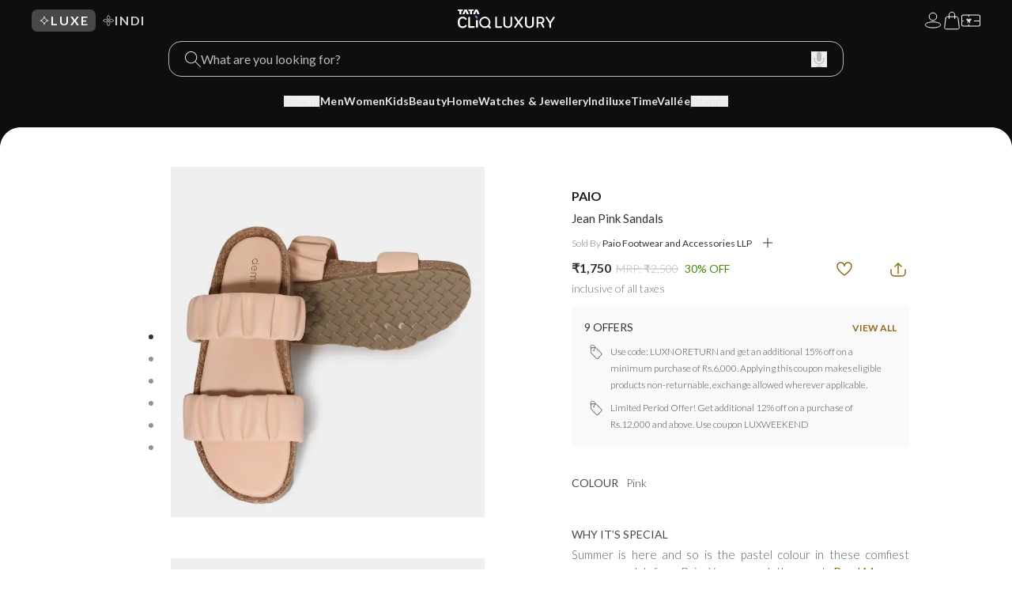

--- FILE ---
content_type: text/html; charset=utf-8
request_url: https://www.google.com/recaptcha/enterprise/anchor?ar=1&k=6Le45ZIkAAAAACF_7YiQ63eGG7ZcUYz5Z5PvxqaZ&co=aHR0cHM6Ly9sdXh1cnkudGF0YWNsaXEuY29tOjQ0Mw..&hl=en&v=PoyoqOPhxBO7pBk68S4YbpHZ&size=invisible&anchor-ms=20000&execute-ms=30000&cb=ofd5bcgcew3z
body_size: 48431
content:
<!DOCTYPE HTML><html dir="ltr" lang="en"><head><meta http-equiv="Content-Type" content="text/html; charset=UTF-8">
<meta http-equiv="X-UA-Compatible" content="IE=edge">
<title>reCAPTCHA</title>
<style type="text/css">
/* cyrillic-ext */
@font-face {
  font-family: 'Roboto';
  font-style: normal;
  font-weight: 400;
  font-stretch: 100%;
  src: url(//fonts.gstatic.com/s/roboto/v48/KFO7CnqEu92Fr1ME7kSn66aGLdTylUAMa3GUBHMdazTgWw.woff2) format('woff2');
  unicode-range: U+0460-052F, U+1C80-1C8A, U+20B4, U+2DE0-2DFF, U+A640-A69F, U+FE2E-FE2F;
}
/* cyrillic */
@font-face {
  font-family: 'Roboto';
  font-style: normal;
  font-weight: 400;
  font-stretch: 100%;
  src: url(//fonts.gstatic.com/s/roboto/v48/KFO7CnqEu92Fr1ME7kSn66aGLdTylUAMa3iUBHMdazTgWw.woff2) format('woff2');
  unicode-range: U+0301, U+0400-045F, U+0490-0491, U+04B0-04B1, U+2116;
}
/* greek-ext */
@font-face {
  font-family: 'Roboto';
  font-style: normal;
  font-weight: 400;
  font-stretch: 100%;
  src: url(//fonts.gstatic.com/s/roboto/v48/KFO7CnqEu92Fr1ME7kSn66aGLdTylUAMa3CUBHMdazTgWw.woff2) format('woff2');
  unicode-range: U+1F00-1FFF;
}
/* greek */
@font-face {
  font-family: 'Roboto';
  font-style: normal;
  font-weight: 400;
  font-stretch: 100%;
  src: url(//fonts.gstatic.com/s/roboto/v48/KFO7CnqEu92Fr1ME7kSn66aGLdTylUAMa3-UBHMdazTgWw.woff2) format('woff2');
  unicode-range: U+0370-0377, U+037A-037F, U+0384-038A, U+038C, U+038E-03A1, U+03A3-03FF;
}
/* math */
@font-face {
  font-family: 'Roboto';
  font-style: normal;
  font-weight: 400;
  font-stretch: 100%;
  src: url(//fonts.gstatic.com/s/roboto/v48/KFO7CnqEu92Fr1ME7kSn66aGLdTylUAMawCUBHMdazTgWw.woff2) format('woff2');
  unicode-range: U+0302-0303, U+0305, U+0307-0308, U+0310, U+0312, U+0315, U+031A, U+0326-0327, U+032C, U+032F-0330, U+0332-0333, U+0338, U+033A, U+0346, U+034D, U+0391-03A1, U+03A3-03A9, U+03B1-03C9, U+03D1, U+03D5-03D6, U+03F0-03F1, U+03F4-03F5, U+2016-2017, U+2034-2038, U+203C, U+2040, U+2043, U+2047, U+2050, U+2057, U+205F, U+2070-2071, U+2074-208E, U+2090-209C, U+20D0-20DC, U+20E1, U+20E5-20EF, U+2100-2112, U+2114-2115, U+2117-2121, U+2123-214F, U+2190, U+2192, U+2194-21AE, U+21B0-21E5, U+21F1-21F2, U+21F4-2211, U+2213-2214, U+2216-22FF, U+2308-230B, U+2310, U+2319, U+231C-2321, U+2336-237A, U+237C, U+2395, U+239B-23B7, U+23D0, U+23DC-23E1, U+2474-2475, U+25AF, U+25B3, U+25B7, U+25BD, U+25C1, U+25CA, U+25CC, U+25FB, U+266D-266F, U+27C0-27FF, U+2900-2AFF, U+2B0E-2B11, U+2B30-2B4C, U+2BFE, U+3030, U+FF5B, U+FF5D, U+1D400-1D7FF, U+1EE00-1EEFF;
}
/* symbols */
@font-face {
  font-family: 'Roboto';
  font-style: normal;
  font-weight: 400;
  font-stretch: 100%;
  src: url(//fonts.gstatic.com/s/roboto/v48/KFO7CnqEu92Fr1ME7kSn66aGLdTylUAMaxKUBHMdazTgWw.woff2) format('woff2');
  unicode-range: U+0001-000C, U+000E-001F, U+007F-009F, U+20DD-20E0, U+20E2-20E4, U+2150-218F, U+2190, U+2192, U+2194-2199, U+21AF, U+21E6-21F0, U+21F3, U+2218-2219, U+2299, U+22C4-22C6, U+2300-243F, U+2440-244A, U+2460-24FF, U+25A0-27BF, U+2800-28FF, U+2921-2922, U+2981, U+29BF, U+29EB, U+2B00-2BFF, U+4DC0-4DFF, U+FFF9-FFFB, U+10140-1018E, U+10190-1019C, U+101A0, U+101D0-101FD, U+102E0-102FB, U+10E60-10E7E, U+1D2C0-1D2D3, U+1D2E0-1D37F, U+1F000-1F0FF, U+1F100-1F1AD, U+1F1E6-1F1FF, U+1F30D-1F30F, U+1F315, U+1F31C, U+1F31E, U+1F320-1F32C, U+1F336, U+1F378, U+1F37D, U+1F382, U+1F393-1F39F, U+1F3A7-1F3A8, U+1F3AC-1F3AF, U+1F3C2, U+1F3C4-1F3C6, U+1F3CA-1F3CE, U+1F3D4-1F3E0, U+1F3ED, U+1F3F1-1F3F3, U+1F3F5-1F3F7, U+1F408, U+1F415, U+1F41F, U+1F426, U+1F43F, U+1F441-1F442, U+1F444, U+1F446-1F449, U+1F44C-1F44E, U+1F453, U+1F46A, U+1F47D, U+1F4A3, U+1F4B0, U+1F4B3, U+1F4B9, U+1F4BB, U+1F4BF, U+1F4C8-1F4CB, U+1F4D6, U+1F4DA, U+1F4DF, U+1F4E3-1F4E6, U+1F4EA-1F4ED, U+1F4F7, U+1F4F9-1F4FB, U+1F4FD-1F4FE, U+1F503, U+1F507-1F50B, U+1F50D, U+1F512-1F513, U+1F53E-1F54A, U+1F54F-1F5FA, U+1F610, U+1F650-1F67F, U+1F687, U+1F68D, U+1F691, U+1F694, U+1F698, U+1F6AD, U+1F6B2, U+1F6B9-1F6BA, U+1F6BC, U+1F6C6-1F6CF, U+1F6D3-1F6D7, U+1F6E0-1F6EA, U+1F6F0-1F6F3, U+1F6F7-1F6FC, U+1F700-1F7FF, U+1F800-1F80B, U+1F810-1F847, U+1F850-1F859, U+1F860-1F887, U+1F890-1F8AD, U+1F8B0-1F8BB, U+1F8C0-1F8C1, U+1F900-1F90B, U+1F93B, U+1F946, U+1F984, U+1F996, U+1F9E9, U+1FA00-1FA6F, U+1FA70-1FA7C, U+1FA80-1FA89, U+1FA8F-1FAC6, U+1FACE-1FADC, U+1FADF-1FAE9, U+1FAF0-1FAF8, U+1FB00-1FBFF;
}
/* vietnamese */
@font-face {
  font-family: 'Roboto';
  font-style: normal;
  font-weight: 400;
  font-stretch: 100%;
  src: url(//fonts.gstatic.com/s/roboto/v48/KFO7CnqEu92Fr1ME7kSn66aGLdTylUAMa3OUBHMdazTgWw.woff2) format('woff2');
  unicode-range: U+0102-0103, U+0110-0111, U+0128-0129, U+0168-0169, U+01A0-01A1, U+01AF-01B0, U+0300-0301, U+0303-0304, U+0308-0309, U+0323, U+0329, U+1EA0-1EF9, U+20AB;
}
/* latin-ext */
@font-face {
  font-family: 'Roboto';
  font-style: normal;
  font-weight: 400;
  font-stretch: 100%;
  src: url(//fonts.gstatic.com/s/roboto/v48/KFO7CnqEu92Fr1ME7kSn66aGLdTylUAMa3KUBHMdazTgWw.woff2) format('woff2');
  unicode-range: U+0100-02BA, U+02BD-02C5, U+02C7-02CC, U+02CE-02D7, U+02DD-02FF, U+0304, U+0308, U+0329, U+1D00-1DBF, U+1E00-1E9F, U+1EF2-1EFF, U+2020, U+20A0-20AB, U+20AD-20C0, U+2113, U+2C60-2C7F, U+A720-A7FF;
}
/* latin */
@font-face {
  font-family: 'Roboto';
  font-style: normal;
  font-weight: 400;
  font-stretch: 100%;
  src: url(//fonts.gstatic.com/s/roboto/v48/KFO7CnqEu92Fr1ME7kSn66aGLdTylUAMa3yUBHMdazQ.woff2) format('woff2');
  unicode-range: U+0000-00FF, U+0131, U+0152-0153, U+02BB-02BC, U+02C6, U+02DA, U+02DC, U+0304, U+0308, U+0329, U+2000-206F, U+20AC, U+2122, U+2191, U+2193, U+2212, U+2215, U+FEFF, U+FFFD;
}
/* cyrillic-ext */
@font-face {
  font-family: 'Roboto';
  font-style: normal;
  font-weight: 500;
  font-stretch: 100%;
  src: url(//fonts.gstatic.com/s/roboto/v48/KFO7CnqEu92Fr1ME7kSn66aGLdTylUAMa3GUBHMdazTgWw.woff2) format('woff2');
  unicode-range: U+0460-052F, U+1C80-1C8A, U+20B4, U+2DE0-2DFF, U+A640-A69F, U+FE2E-FE2F;
}
/* cyrillic */
@font-face {
  font-family: 'Roboto';
  font-style: normal;
  font-weight: 500;
  font-stretch: 100%;
  src: url(//fonts.gstatic.com/s/roboto/v48/KFO7CnqEu92Fr1ME7kSn66aGLdTylUAMa3iUBHMdazTgWw.woff2) format('woff2');
  unicode-range: U+0301, U+0400-045F, U+0490-0491, U+04B0-04B1, U+2116;
}
/* greek-ext */
@font-face {
  font-family: 'Roboto';
  font-style: normal;
  font-weight: 500;
  font-stretch: 100%;
  src: url(//fonts.gstatic.com/s/roboto/v48/KFO7CnqEu92Fr1ME7kSn66aGLdTylUAMa3CUBHMdazTgWw.woff2) format('woff2');
  unicode-range: U+1F00-1FFF;
}
/* greek */
@font-face {
  font-family: 'Roboto';
  font-style: normal;
  font-weight: 500;
  font-stretch: 100%;
  src: url(//fonts.gstatic.com/s/roboto/v48/KFO7CnqEu92Fr1ME7kSn66aGLdTylUAMa3-UBHMdazTgWw.woff2) format('woff2');
  unicode-range: U+0370-0377, U+037A-037F, U+0384-038A, U+038C, U+038E-03A1, U+03A3-03FF;
}
/* math */
@font-face {
  font-family: 'Roboto';
  font-style: normal;
  font-weight: 500;
  font-stretch: 100%;
  src: url(//fonts.gstatic.com/s/roboto/v48/KFO7CnqEu92Fr1ME7kSn66aGLdTylUAMawCUBHMdazTgWw.woff2) format('woff2');
  unicode-range: U+0302-0303, U+0305, U+0307-0308, U+0310, U+0312, U+0315, U+031A, U+0326-0327, U+032C, U+032F-0330, U+0332-0333, U+0338, U+033A, U+0346, U+034D, U+0391-03A1, U+03A3-03A9, U+03B1-03C9, U+03D1, U+03D5-03D6, U+03F0-03F1, U+03F4-03F5, U+2016-2017, U+2034-2038, U+203C, U+2040, U+2043, U+2047, U+2050, U+2057, U+205F, U+2070-2071, U+2074-208E, U+2090-209C, U+20D0-20DC, U+20E1, U+20E5-20EF, U+2100-2112, U+2114-2115, U+2117-2121, U+2123-214F, U+2190, U+2192, U+2194-21AE, U+21B0-21E5, U+21F1-21F2, U+21F4-2211, U+2213-2214, U+2216-22FF, U+2308-230B, U+2310, U+2319, U+231C-2321, U+2336-237A, U+237C, U+2395, U+239B-23B7, U+23D0, U+23DC-23E1, U+2474-2475, U+25AF, U+25B3, U+25B7, U+25BD, U+25C1, U+25CA, U+25CC, U+25FB, U+266D-266F, U+27C0-27FF, U+2900-2AFF, U+2B0E-2B11, U+2B30-2B4C, U+2BFE, U+3030, U+FF5B, U+FF5D, U+1D400-1D7FF, U+1EE00-1EEFF;
}
/* symbols */
@font-face {
  font-family: 'Roboto';
  font-style: normal;
  font-weight: 500;
  font-stretch: 100%;
  src: url(//fonts.gstatic.com/s/roboto/v48/KFO7CnqEu92Fr1ME7kSn66aGLdTylUAMaxKUBHMdazTgWw.woff2) format('woff2');
  unicode-range: U+0001-000C, U+000E-001F, U+007F-009F, U+20DD-20E0, U+20E2-20E4, U+2150-218F, U+2190, U+2192, U+2194-2199, U+21AF, U+21E6-21F0, U+21F3, U+2218-2219, U+2299, U+22C4-22C6, U+2300-243F, U+2440-244A, U+2460-24FF, U+25A0-27BF, U+2800-28FF, U+2921-2922, U+2981, U+29BF, U+29EB, U+2B00-2BFF, U+4DC0-4DFF, U+FFF9-FFFB, U+10140-1018E, U+10190-1019C, U+101A0, U+101D0-101FD, U+102E0-102FB, U+10E60-10E7E, U+1D2C0-1D2D3, U+1D2E0-1D37F, U+1F000-1F0FF, U+1F100-1F1AD, U+1F1E6-1F1FF, U+1F30D-1F30F, U+1F315, U+1F31C, U+1F31E, U+1F320-1F32C, U+1F336, U+1F378, U+1F37D, U+1F382, U+1F393-1F39F, U+1F3A7-1F3A8, U+1F3AC-1F3AF, U+1F3C2, U+1F3C4-1F3C6, U+1F3CA-1F3CE, U+1F3D4-1F3E0, U+1F3ED, U+1F3F1-1F3F3, U+1F3F5-1F3F7, U+1F408, U+1F415, U+1F41F, U+1F426, U+1F43F, U+1F441-1F442, U+1F444, U+1F446-1F449, U+1F44C-1F44E, U+1F453, U+1F46A, U+1F47D, U+1F4A3, U+1F4B0, U+1F4B3, U+1F4B9, U+1F4BB, U+1F4BF, U+1F4C8-1F4CB, U+1F4D6, U+1F4DA, U+1F4DF, U+1F4E3-1F4E6, U+1F4EA-1F4ED, U+1F4F7, U+1F4F9-1F4FB, U+1F4FD-1F4FE, U+1F503, U+1F507-1F50B, U+1F50D, U+1F512-1F513, U+1F53E-1F54A, U+1F54F-1F5FA, U+1F610, U+1F650-1F67F, U+1F687, U+1F68D, U+1F691, U+1F694, U+1F698, U+1F6AD, U+1F6B2, U+1F6B9-1F6BA, U+1F6BC, U+1F6C6-1F6CF, U+1F6D3-1F6D7, U+1F6E0-1F6EA, U+1F6F0-1F6F3, U+1F6F7-1F6FC, U+1F700-1F7FF, U+1F800-1F80B, U+1F810-1F847, U+1F850-1F859, U+1F860-1F887, U+1F890-1F8AD, U+1F8B0-1F8BB, U+1F8C0-1F8C1, U+1F900-1F90B, U+1F93B, U+1F946, U+1F984, U+1F996, U+1F9E9, U+1FA00-1FA6F, U+1FA70-1FA7C, U+1FA80-1FA89, U+1FA8F-1FAC6, U+1FACE-1FADC, U+1FADF-1FAE9, U+1FAF0-1FAF8, U+1FB00-1FBFF;
}
/* vietnamese */
@font-face {
  font-family: 'Roboto';
  font-style: normal;
  font-weight: 500;
  font-stretch: 100%;
  src: url(//fonts.gstatic.com/s/roboto/v48/KFO7CnqEu92Fr1ME7kSn66aGLdTylUAMa3OUBHMdazTgWw.woff2) format('woff2');
  unicode-range: U+0102-0103, U+0110-0111, U+0128-0129, U+0168-0169, U+01A0-01A1, U+01AF-01B0, U+0300-0301, U+0303-0304, U+0308-0309, U+0323, U+0329, U+1EA0-1EF9, U+20AB;
}
/* latin-ext */
@font-face {
  font-family: 'Roboto';
  font-style: normal;
  font-weight: 500;
  font-stretch: 100%;
  src: url(//fonts.gstatic.com/s/roboto/v48/KFO7CnqEu92Fr1ME7kSn66aGLdTylUAMa3KUBHMdazTgWw.woff2) format('woff2');
  unicode-range: U+0100-02BA, U+02BD-02C5, U+02C7-02CC, U+02CE-02D7, U+02DD-02FF, U+0304, U+0308, U+0329, U+1D00-1DBF, U+1E00-1E9F, U+1EF2-1EFF, U+2020, U+20A0-20AB, U+20AD-20C0, U+2113, U+2C60-2C7F, U+A720-A7FF;
}
/* latin */
@font-face {
  font-family: 'Roboto';
  font-style: normal;
  font-weight: 500;
  font-stretch: 100%;
  src: url(//fonts.gstatic.com/s/roboto/v48/KFO7CnqEu92Fr1ME7kSn66aGLdTylUAMa3yUBHMdazQ.woff2) format('woff2');
  unicode-range: U+0000-00FF, U+0131, U+0152-0153, U+02BB-02BC, U+02C6, U+02DA, U+02DC, U+0304, U+0308, U+0329, U+2000-206F, U+20AC, U+2122, U+2191, U+2193, U+2212, U+2215, U+FEFF, U+FFFD;
}
/* cyrillic-ext */
@font-face {
  font-family: 'Roboto';
  font-style: normal;
  font-weight: 900;
  font-stretch: 100%;
  src: url(//fonts.gstatic.com/s/roboto/v48/KFO7CnqEu92Fr1ME7kSn66aGLdTylUAMa3GUBHMdazTgWw.woff2) format('woff2');
  unicode-range: U+0460-052F, U+1C80-1C8A, U+20B4, U+2DE0-2DFF, U+A640-A69F, U+FE2E-FE2F;
}
/* cyrillic */
@font-face {
  font-family: 'Roboto';
  font-style: normal;
  font-weight: 900;
  font-stretch: 100%;
  src: url(//fonts.gstatic.com/s/roboto/v48/KFO7CnqEu92Fr1ME7kSn66aGLdTylUAMa3iUBHMdazTgWw.woff2) format('woff2');
  unicode-range: U+0301, U+0400-045F, U+0490-0491, U+04B0-04B1, U+2116;
}
/* greek-ext */
@font-face {
  font-family: 'Roboto';
  font-style: normal;
  font-weight: 900;
  font-stretch: 100%;
  src: url(//fonts.gstatic.com/s/roboto/v48/KFO7CnqEu92Fr1ME7kSn66aGLdTylUAMa3CUBHMdazTgWw.woff2) format('woff2');
  unicode-range: U+1F00-1FFF;
}
/* greek */
@font-face {
  font-family: 'Roboto';
  font-style: normal;
  font-weight: 900;
  font-stretch: 100%;
  src: url(//fonts.gstatic.com/s/roboto/v48/KFO7CnqEu92Fr1ME7kSn66aGLdTylUAMa3-UBHMdazTgWw.woff2) format('woff2');
  unicode-range: U+0370-0377, U+037A-037F, U+0384-038A, U+038C, U+038E-03A1, U+03A3-03FF;
}
/* math */
@font-face {
  font-family: 'Roboto';
  font-style: normal;
  font-weight: 900;
  font-stretch: 100%;
  src: url(//fonts.gstatic.com/s/roboto/v48/KFO7CnqEu92Fr1ME7kSn66aGLdTylUAMawCUBHMdazTgWw.woff2) format('woff2');
  unicode-range: U+0302-0303, U+0305, U+0307-0308, U+0310, U+0312, U+0315, U+031A, U+0326-0327, U+032C, U+032F-0330, U+0332-0333, U+0338, U+033A, U+0346, U+034D, U+0391-03A1, U+03A3-03A9, U+03B1-03C9, U+03D1, U+03D5-03D6, U+03F0-03F1, U+03F4-03F5, U+2016-2017, U+2034-2038, U+203C, U+2040, U+2043, U+2047, U+2050, U+2057, U+205F, U+2070-2071, U+2074-208E, U+2090-209C, U+20D0-20DC, U+20E1, U+20E5-20EF, U+2100-2112, U+2114-2115, U+2117-2121, U+2123-214F, U+2190, U+2192, U+2194-21AE, U+21B0-21E5, U+21F1-21F2, U+21F4-2211, U+2213-2214, U+2216-22FF, U+2308-230B, U+2310, U+2319, U+231C-2321, U+2336-237A, U+237C, U+2395, U+239B-23B7, U+23D0, U+23DC-23E1, U+2474-2475, U+25AF, U+25B3, U+25B7, U+25BD, U+25C1, U+25CA, U+25CC, U+25FB, U+266D-266F, U+27C0-27FF, U+2900-2AFF, U+2B0E-2B11, U+2B30-2B4C, U+2BFE, U+3030, U+FF5B, U+FF5D, U+1D400-1D7FF, U+1EE00-1EEFF;
}
/* symbols */
@font-face {
  font-family: 'Roboto';
  font-style: normal;
  font-weight: 900;
  font-stretch: 100%;
  src: url(//fonts.gstatic.com/s/roboto/v48/KFO7CnqEu92Fr1ME7kSn66aGLdTylUAMaxKUBHMdazTgWw.woff2) format('woff2');
  unicode-range: U+0001-000C, U+000E-001F, U+007F-009F, U+20DD-20E0, U+20E2-20E4, U+2150-218F, U+2190, U+2192, U+2194-2199, U+21AF, U+21E6-21F0, U+21F3, U+2218-2219, U+2299, U+22C4-22C6, U+2300-243F, U+2440-244A, U+2460-24FF, U+25A0-27BF, U+2800-28FF, U+2921-2922, U+2981, U+29BF, U+29EB, U+2B00-2BFF, U+4DC0-4DFF, U+FFF9-FFFB, U+10140-1018E, U+10190-1019C, U+101A0, U+101D0-101FD, U+102E0-102FB, U+10E60-10E7E, U+1D2C0-1D2D3, U+1D2E0-1D37F, U+1F000-1F0FF, U+1F100-1F1AD, U+1F1E6-1F1FF, U+1F30D-1F30F, U+1F315, U+1F31C, U+1F31E, U+1F320-1F32C, U+1F336, U+1F378, U+1F37D, U+1F382, U+1F393-1F39F, U+1F3A7-1F3A8, U+1F3AC-1F3AF, U+1F3C2, U+1F3C4-1F3C6, U+1F3CA-1F3CE, U+1F3D4-1F3E0, U+1F3ED, U+1F3F1-1F3F3, U+1F3F5-1F3F7, U+1F408, U+1F415, U+1F41F, U+1F426, U+1F43F, U+1F441-1F442, U+1F444, U+1F446-1F449, U+1F44C-1F44E, U+1F453, U+1F46A, U+1F47D, U+1F4A3, U+1F4B0, U+1F4B3, U+1F4B9, U+1F4BB, U+1F4BF, U+1F4C8-1F4CB, U+1F4D6, U+1F4DA, U+1F4DF, U+1F4E3-1F4E6, U+1F4EA-1F4ED, U+1F4F7, U+1F4F9-1F4FB, U+1F4FD-1F4FE, U+1F503, U+1F507-1F50B, U+1F50D, U+1F512-1F513, U+1F53E-1F54A, U+1F54F-1F5FA, U+1F610, U+1F650-1F67F, U+1F687, U+1F68D, U+1F691, U+1F694, U+1F698, U+1F6AD, U+1F6B2, U+1F6B9-1F6BA, U+1F6BC, U+1F6C6-1F6CF, U+1F6D3-1F6D7, U+1F6E0-1F6EA, U+1F6F0-1F6F3, U+1F6F7-1F6FC, U+1F700-1F7FF, U+1F800-1F80B, U+1F810-1F847, U+1F850-1F859, U+1F860-1F887, U+1F890-1F8AD, U+1F8B0-1F8BB, U+1F8C0-1F8C1, U+1F900-1F90B, U+1F93B, U+1F946, U+1F984, U+1F996, U+1F9E9, U+1FA00-1FA6F, U+1FA70-1FA7C, U+1FA80-1FA89, U+1FA8F-1FAC6, U+1FACE-1FADC, U+1FADF-1FAE9, U+1FAF0-1FAF8, U+1FB00-1FBFF;
}
/* vietnamese */
@font-face {
  font-family: 'Roboto';
  font-style: normal;
  font-weight: 900;
  font-stretch: 100%;
  src: url(//fonts.gstatic.com/s/roboto/v48/KFO7CnqEu92Fr1ME7kSn66aGLdTylUAMa3OUBHMdazTgWw.woff2) format('woff2');
  unicode-range: U+0102-0103, U+0110-0111, U+0128-0129, U+0168-0169, U+01A0-01A1, U+01AF-01B0, U+0300-0301, U+0303-0304, U+0308-0309, U+0323, U+0329, U+1EA0-1EF9, U+20AB;
}
/* latin-ext */
@font-face {
  font-family: 'Roboto';
  font-style: normal;
  font-weight: 900;
  font-stretch: 100%;
  src: url(//fonts.gstatic.com/s/roboto/v48/KFO7CnqEu92Fr1ME7kSn66aGLdTylUAMa3KUBHMdazTgWw.woff2) format('woff2');
  unicode-range: U+0100-02BA, U+02BD-02C5, U+02C7-02CC, U+02CE-02D7, U+02DD-02FF, U+0304, U+0308, U+0329, U+1D00-1DBF, U+1E00-1E9F, U+1EF2-1EFF, U+2020, U+20A0-20AB, U+20AD-20C0, U+2113, U+2C60-2C7F, U+A720-A7FF;
}
/* latin */
@font-face {
  font-family: 'Roboto';
  font-style: normal;
  font-weight: 900;
  font-stretch: 100%;
  src: url(//fonts.gstatic.com/s/roboto/v48/KFO7CnqEu92Fr1ME7kSn66aGLdTylUAMa3yUBHMdazQ.woff2) format('woff2');
  unicode-range: U+0000-00FF, U+0131, U+0152-0153, U+02BB-02BC, U+02C6, U+02DA, U+02DC, U+0304, U+0308, U+0329, U+2000-206F, U+20AC, U+2122, U+2191, U+2193, U+2212, U+2215, U+FEFF, U+FFFD;
}

</style>
<link rel="stylesheet" type="text/css" href="https://www.gstatic.com/recaptcha/releases/PoyoqOPhxBO7pBk68S4YbpHZ/styles__ltr.css">
<script nonce="KYt1vardidL8GUtxpCYOGg" type="text/javascript">window['__recaptcha_api'] = 'https://www.google.com/recaptcha/enterprise/';</script>
<script type="text/javascript" src="https://www.gstatic.com/recaptcha/releases/PoyoqOPhxBO7pBk68S4YbpHZ/recaptcha__en.js" nonce="KYt1vardidL8GUtxpCYOGg">
      
    </script></head>
<body><div id="rc-anchor-alert" class="rc-anchor-alert"></div>
<input type="hidden" id="recaptcha-token" value="[base64]">
<script type="text/javascript" nonce="KYt1vardidL8GUtxpCYOGg">
      recaptcha.anchor.Main.init("[\x22ainput\x22,[\x22bgdata\x22,\x22\x22,\[base64]/[base64]/MjU1Ong/[base64]/[base64]/[base64]/[base64]/[base64]/[base64]/[base64]/[base64]/[base64]/[base64]/[base64]/[base64]/[base64]/[base64]/[base64]\\u003d\x22,\[base64]\\u003d\\u003d\x22,\x22DSPCpkMPwpbCj8KHPsKkPG7DjMKgwoI8w4jDsTRLwo9oIgbCtEnCgDZvwrsBwrxaw4ZHYF/Ch8Kgw6MPTgxsdEQAblBrdsOEdjgSw5Nfw7XCucO9wqBIAGN+w7MHLBFPwovDq8OZDVTCgXJ6CsKyc3BoccOiw4TDmcOswp4TFMKMR0wjFsK5eMOfwogcesKbRwjCicKdwrTDr8OKJ8O5aRTDm8Kmw4PCmyXDscKww71hw4oEwqvDmsKfw7s9LD8BQsKfw54Uw6/ClAMawpQ4Q8OBw5UYwqwlPMOUWcK5w6bDoMKWUcKmwrABw4LDgcK9MisZL8K5FjjCj8O8wqJ1w55FwqQOwq7DrsOAa8KXw5DChcKxwq0xYmTDkcKNw7PCgcKMFAt8w7DDocKzB0HCrMOcwqzDvcOpw5XCuMOuw40Yw6/ClcKCX8OAf8OSIjfDiV3CrsKfXiHCp8OiwpPDo8ONFVMTE1Aew7tHwrpVw4J6wrpLBEfCmnDDnhvCtH0jd8O/[base64]/DiMOXwrwSQBLDhhw8C8OwSsOIw78TwrrClsOxK8ORw7LDq2bDsS/ColbCtG7DrsKSBEDDuQpnMnrChsOnwpjDvcKlwq/Co8ONwprDkCVHeCxHwpvDrxlJSWoSNmEpUsOcwqzClREtwp/Dnz1hwppHRMKtNMOrwqXCi8OpRgnDg8KHEVI6wofDicOHfxkFw49dScOqwp3DjsOpwqc7w7Nrw5/Cl8K3CsO0K1oILcOkwpsZwrDCucKsdsOXwrfDjmzDtsK7RsKYUcK0w5RLw4XDhT1qw5LDnsOAw63DklHCpcO3dsK6JlVUMwovZxNHw6Foc8KGCsO2w4DCl8ORw7PDqxDDlMKuAlvCmkLCtsO9wo50GzIKwr10w5Jow43CscObw5DDu8KZQcOiE3UVw4gQwrZxwrQNw7/Dp8OLbRzCiMKNfmnCrBzDswrDr8OPwqLCsMOke8KyR8Ogw78pP8OvC8KAw4MSfmbDo2jDj8Ojw53Du0gCN8KNw5YGQ1s5XzMnw4vCq1jCgHIwPlHDk0LCj8KIw6HDhcOGw77Cm3hlwo3DoEHDocOqw6TDvnVIw49YIsO0w7LCl0kJwp/[base64]/DtsKcXx7Cn8KsLikwM8Orw5PDoj/DlEo7fcKQWnHCo8KGKRQ+WsO1w77Dt8OjN2pJwqPDqhXDncKCwrrCucOMw6QJwp7CjgYIw597wr1Dw64XTy7CisK1woAvwoM9XUZcw4YsAcO/w5fDjQ1zEcO2fcKJHsKDw6fDssOZJ8KeIcKuw4LCqnPDhGnCjQnChMKkwo/[base64]/ZhPDhsKEwpEuwr7Di8KtHC7DgMOrw4UfwphywpvChzEoOsK/[base64]/w5oGOcOuw4URwoUgPlFUwrR/SMK1w7TDvsOxw4oCJsOww7XDpMOjwpgIOQDCgMKJYcKwahzDoS8qwrjDnQfCkTBFwqrCs8KQIMKfJAjCo8KVwqc3AMOtw5/[base64]/[base64]/[base64]/DsO7wpbDu2/CpwLCucK4eMOFTTnCucKTwq/[base64]/w6/ChzTDlyrDvcOwwowHWl/DscKUbwNWwrV9wow4w7LDn8KnDQokwpbCoMKpwrQ6YmDCmMOZw7/[base64]/CgsO8D8KZGsO4BUo/[base64]/DksO1EMOhN8OuXHBaWhrDvwpYwrDCgUPCqyNfcUk7wpRVesK6w6l/[base64]/wovDhMKfRFPCscOqw4HCrMOKwoQYE8KmfUoHDm5ZKMOIV8KXScOWBT7CkTzCu8O6w5l2Gj/[base64]/fitCDMK7NANRw6R+KcKwPXFhecOdw4Z/EcKuGDHCtSsKw6hdwrTDu8OEw77Ct1vCs8K5PsKew7nCu8OoY2/[base64]/DqhrDvgsVw54fw4J/wp3CuXIhw5gWHsOTZiMUDQbDq8OlfybCmcO+wqMxwphzw6zCjsOHw7YvQMKPw68YJAbDnsKrw4sgwo0lUsKUwpFacsKMwpHCmD/Dk2zCtMKfwrReZCocw6hlb8KMZ3ldwqA6TcK1woDCkz9jI8K/GMKycMK6ScORCjHCjVzDtcKsI8K6VGI1w61tDH7DhsKQwq9tS8KcMcO8w5rDlDXDvU3DvwpeKMK/OsKTw5zCsnDCgCJ0USPDkj4/w7gJw5VLw7PCokDDt8OfIxDDssOXwolsT8KqwqTDlGfCusOUwpUtw40ad8KROMOQEcKXY8K7PMODdm/CkkvDnsOww4PDnH3CjhMVwpsPH0/CsMKnwqvDtMKjdHHDrELDp8K4wrbCnkFHdMOvwrZTw7zCgjnDpMK4w7onwrUNKGHDnTl/[base64]/[base64]/NRTDnFE5wq/Cg8KpLU41VUgiw4LCvALCqB3CjcKSw73DswJsw7lxw5w9AcOPw5bDkF9GwqQ0LGRlw7sKMsOnAj/Dmhsfw58iw7/CjVRVaghawrRbPcKLRidFFMKsBsK4ME8Vw7vCv8KTw4pUZjPDlDHCs2nCsmVYLUrCiB7CosOjO8OcwqRmQRsRw5UfDiTCgD1fTjsSCCByGSdEwrkNw6Yxw5QYJcOlEcOIU2jCqUp+byzDtcOYwrjDjsONwp1FeMOoNQbCrl/DoERdw4B0AsOydgd2w64gwr/DksOnwpp+aksgw78PQljDscK6QTwfbAp6RnY+QixYw6VWwqXCrAgWw6sNw4dGwqIAw6FNw4g6wrhqw4bDrg3CuyBJw7fDtFBLDhg3XWcfwpBiLms8VHTDncOcw6/DlkPDhWPDizjCuVIeMlJ5VsOhwp/[base64]/[base64]/CvljDlMKjwrPDiHINGMKDw7/Dg8KREVogHSrCkMKeZDHDucOUYsOqwpzDuR9nNcK4wrg7IsOOw7J3dMKmDsK1U0lzwoPDvsO+woDCo2gCwqN2wpTClQDDksKOU1V3w5daw6NTCQzDusOyf3PCizEtwo1cw7JEc8OfZBQ4w5PCgcK8LsKlw6FPw7o/bBEtZyzCqXF2AsO2SR7DtMOvYMKxeVZELcOnAsOqw5zDgnfDucKwwro3w6paJWJxw6jCsm4XSMOQwpUXwpfCl8OKJUFsw53DiB87wpHDtCt6PVnCqXTCuMOMdURew4DDrcOww7cCwr/DtEbCqHnCvXLDlGI2GyTCosKGw5dPCcKtGFlWw54yw5MwwqDDuCUTAMKHw6HCksKqwobDhMKhO8KKGcOsLcObR8KoOcK9w7PCgMKyRsKmTTBtwrPCmMOiOsKDScKmZBHDq0jCucOEwoXCksOrBgAKw5/[base64]/Ck8O/AVoId8K4G8KbcX7DssOWEChNwoohPMKTNMKsFn9JDMOKwpfDp3J3w6kHwqfCg3jCvDDDlT8QOm/CpcOXwp/Ds8KVdWfCu8O7TkgVH3k5w7fDkcKmQ8KBPi/ClsOEChADcCcHw6s1IcKNwpLCscONwp5rfcO8IT5NwpXDnD0CTcOowo7CmEx7R29HwqjDjcOCEcK2w7/CgyxTI8K0fF7DrFDCt2AFw7YrC8KoYcO4w73CpT7DjkgSAcO2wrNCdcO/[base64]/CtsOMw5bCisKTw5wEX2F/wrrCjsKXw7N+DcKmw47Dp8ODKcKPwrbClcK/wq/Crmk6McKwwrp8w79NEsKNwq/CocKkCSLCl8OlWgHCusKNBW3CncK+wqfDsVPDlDjDs8ORwqlMwrzClsKreDrDszzCoSHDhMONwo7Cjh/[base64]/[base64]/CpETCsCUoKmjCr8KxfQTDksK9B0jDtcK0TXvDpS7DvsKMOH7CpB/DscOgwoxgNsKLHxVWwqRvwo3CmMOsw5VOKjsOw5PDi8KsAMKSwr/DucO4w515wpoVPgFvGi3DuMKiTUrDicOzwrLCplXDvBXCtsKnfsKKw5Nhw7LDtVt0O1klw7LCtzrDv8Kqw6DCh1wCwqw5w6BFc8OPw5nDmcO0MsKXwpZTw456w6EvRnB7HD3Cl2HDmUTDi8ORBMKiLQNXw4JxNcKwaBlzwr3DkMKGeUTCkcKlIXttEcKUDcOwFE/CtVszw4ZqASjDiBgXLmTCusKGFcOYw4zDhWMuw5Vdw74SwrnDlDYEwoPDu8OYw79lw57Cs8Kfw60Mb8ODwpzDoWUZbMK0KcOkGVwaw71dU2HDmsKhQMKKw70NS8K8cX7DqWjCgMK9wo7DgcK/wrd+A8KtVMKWwrjDtcKGw4Bnw5zDpw3DscKCwrtoYnhXMD4qwpHCjcKpVMOZRsKNOjDCnwDCi8KXw6opwrYcKcOcTg0lw4nCpMK2XlwbdGfCpcOPEl3DnVFcaMOxHMKEZjMQwoXCi8OrwqfDpBEscMO/w6nCrsKrw6NIw7xbw6ZtwpHDjsOORsOMFsOqw6M0wqU0H8KTcncyw7jClztaw5DCtTcRwpPDgFHCknURw6nCo8OVwoYKMnbCpMKVwpIrAcKEQ8Kcw7BSI8O+ORUQMlPCusKVTcOuZ8OVMVMEV8OPbMODYmtnK3HDnMOqw4NFdsOJXwo7E3Mqw5TCkcOuSEfDnS/DuQHDvCTDuMKBwpY0McO5wqLCkXDCu8OCVQbDnwkFFiASTsK4SMK/RjbDhw1aw7ksUizDqcKfw5TCg8OEDzgEw7/Dn0lXCQvCi8K8wrzCh8OEw4XDisKlw7nDgsO3wrVIbivClcOMLj8MVMOkwooqw7rDhcKTw5LDvkzCjsKAwo/CucKnwrlQfsKlByjDicKOJ8K/HsOew5TDskl4wqUIw4AsSsOAVAnClMKMw7PCjXrDpcORwrDCu8O+UyMww6PCuMKZwpzCl2d/[base64]/UcKDA8KGwqMtJG/CjVtVUsKKw6jDp8KgecO7BsOhwrw8U0jCowfCgRZocFBTKwwuHVUgw7ISw5s1w7zCk8KhFcK3w67Dk2Z2JU8tfcKHUyPCvsK2w6LDpcOlUmXCrsKrN0LDssObGS/[base64]/JHDCpMKIfHtqF085wqHDqsOtVATCsnzDtk9GTcKYeMKiw4QAworCscONw4HCpMOaw5gUHMK6wqhGAsKNw7XCmUXCrcOUwpvCvnBWw7fCj2XCnxLCr8OqYx/DkGBtw7/[base64]/DiW/CisOJwqbCkxHDosOdw4nCqMKDw4NgBifDqsKGw4TDi8OkDkwYGzLCjMOYw5g3LMOhY8OHwqtAX8O/woBkwpjCmsKkw4rDhcKlw4rCoVvDln7Cr1rDjsKjcMKyXsOwMMOdwqHDmsKZLkrDs3Biwr0+wqIYw7XCncKAwrx2wr7CtHo0dGI4wrwtw5XDiwvCpHJLwrvCvSZ5KkPDsC9YwqvClW7DlcO2WlhjE8OjwrbChMKVw4coFsKsw5PCkwrCnyTDnW8/w7VlUAEGw7paw7M1w7grScKDRQDCkMOGRhTCk0/DsgDDlsKCZh4gw6fCmMOGdBDDv8KGH8Kxw6NGLsKEw4UuG3ltWFIywq3CtMK2e8Kdw4DCjsOPQcOGwrF5D8O9HxHCgmDDtG3CjcKQwpzCnSsUwpZPScKcNsKvJ8KWBsO0Vx7DqcOswqUEBCvDqztCw7LCqyp+w798aGN+w7csw59ew6/[base64]/CtTg3wpHDjsKqIcOAw5dIXcK+esK6w6IZG8KUwqZ+J8KAw5jCuwwnKzDClMOuVRVdw5tUw5LDmcOlPMKXwqBgw6zClMOHAngeKsK0C8O9wpzCvXfCjsKxw4fCvMOaAcOewrzDusK2KSHCpcO+JcOGwpQlJy4eBMO/[base64]/Dl8OSNH4FbcKXWWXChsK/YMOPQ8Ohwq1GRiXDoMObGMOAO8K+wqnCs8KmwpbDtGHCt0UbeMODTXzDtMKMwqcMwoLCgcOPwrvCtSxFw54mwojCg2jDvBV+Nyl+F8OwwoLDtcO2AMKDRsOKV8KUTj9fUzg5AsK/wo90RmLDhcKLwrzCtFUPw7LCoH0RMMK/Wz3CisKVw5PDnMOyCDEzTMKrN2LCnzUZw7rDj8KTB8OYw73DryXChk/DuUfDjl3Cs8Ogw4DCpsKTw6wSw7nDgm7DicKkKCVww70YwrbDvMOyw77CgcO3wqNdwrTCrsKMEkrChEHCmwl2CsORBsOpGiZSagjChF8qwqQ7wqjDmWA0wqMJw6NMXRvDncKVwqXDvMKTb8OMH8KJQEfDrQ3CkEnDuMOUD2DCtsKwKhxXwrbChnPCtMKLwp/DszLCi3wCwq1cUcOlb1k0wqUNOCjCoMK5w6Ezw7g7ISTCqFw7wpo2wqjCt07DtsKWwoVjEUbCtD7CgcKvU8KCw6p3wroAA8OAwqbCgnLDgUHDn8OwQ8KdUS/Dv0AKFsORPz4ow4jCrMOnVR/[base64]/DpMKRbRXDg1RJM8Kdwr7Cjy7DucKtw454RQHCpsOCwpvDvHArw7bDknDDrsOgwpbClCPDmWzDsMKvw71KUMOjMMK1w4xhfgHCvVF1c8OiwptwwqzDq3bCiFjDrcKBw4DDpXTCocO4w6DDscKCXX58NcKAw5DCl8OvSkbDsnnCucKbe3DCtMKzfsK7wqPDol/DlMOswqrCnydlwoAjw5bCiMOqwp3Cq25ZXD7DmH7Dh8KyOcOOEBFaHChqa8K+wqsNwqfCu1UOw459wrZmHmpDw5gAFVjCnE/DvTx9wrlJw5zCisKiZ8KXCQoWwpbCi8ORJS5Rwoosw4ZaVzvDicObw7cOHsOEw5rDvRxDasOgwrrDhWR1wox/[base64]/CsknCp8O7FSRyWcOACcKOTyZgXMKyJCnCocKOICofw4svfGt4wqHCo8OUw4TCscObe2scwrdPwqxgw5LDkXZywrwMwpbDucOOesKfworCklfCucKxezMUesOYw6/CpScDOCHCh1rCrD9kwq/DtsKnZzrDnBARHMOUwq3Cr2rDs8ORw4RzwrlPdV0+DSN1w5DCgsOUwrpRDz/DukDDo8Kzw6TDjR3Cq8OtMyHCksKxAcKuE8KUwpLCjCLChMK9w7jCmQfDg8Ovw6fDt8Okw7RVwqgQZcOxUQrCgcKYw4PCsmLCp8OMw6rDvTtBCMOhw7zDiFPCmWLClMKeJmXDhBDCtsO5WSLCtXopQcK1w5fDjSgrLz3CtcK3wqcQdn1vwo/[base64]/CnsORwqHDoBxWwozCqcOEwrBWGMK5w49Rw5LDrXfCu8KBwo/DrlsZw6pPwoXCgAzDpsKmwoc5Y8OCw6LCpcO7TwrDlAZjwqzDp0p/[base64]/[base64]/DusKuwrnCrRTDlj3DrsKQw5xgRMOhw4UzKHbCji1HAU7DocKacsK8csOlw4TDjhtCcMKcLEjDs8OvfsKhwrU0wphawqYkDcKLwooMccOtVB1xwp9rw7zDlR/DjW4KD0TDjHzCtQ8Qw5gJwq3CmiQTw7LDmcKEw70eD3jDgnbDrMOiB2jDlMOJwoY4HcOjw4HDqhA/[base64]/FRHDhmfDoMKXwpDDjsKWw5Ytw5bCkxjClwobwqbCqcKTdhx6w7ACwrXCsWg2K8OZF8ObCsOVdMOlw6bDv0DDs8O+w5zDilQNEsO/JcOnRmLDlB5BPMK7fsKGwpHDi1YHXjLDrcKzwrbDhsKsw549JxnDtFHCgV8xCVd9w5lJGcO3w6PDvsK4woDCr8Ozw53DqcKZasK4wrEPd8KDfzUUZhrCqsOHw7l/woA8woJyeMOUwpzCjBRGw7x5QHFYwp53wpV2GMKvTsOIw6LCscOjw7gOw5HCkMOiw6nDksOdEmrDtz3Dk00lTmxsDH7CtcORXMKZTMKBSMOAasOvI8OcFsOow5rCgx4HcMKzVHsIw5jCkTXCjMOXwonDoSbDiw56w4QRwqnDp0E+woLDp8K/wp3DjGrDk1rDnCbCoGMxw53CvlQzG8KtYTPDqsO2IMKrw7XCrRYLQ8KofHHDuEbCpTBlw4lIw6PDsgDDtk3CrGTCqmciVcKxLMKbOMOxWn3DvMOswrlFw7jDlMOdwpTCmcO6wr7CqsOQwpzDoMObw4cVVnB7EnLCvMK1NWRswqAPw6Aowr7ClBDCv8K/c1LChzTCr2vCimBHYAbDlix1KzpBwqp4w6IWe3DDqsOMw47CrcONTw5aw7ZwAsK0w4QzwpFxQ8KAw6fDmTcEw5oQwp3Dmikww4lhwqrCsgPDlULDrcKOw4jCk8OIB8OVwrTCjkIgwpQWwrtLwqtQT8Odw5JoIW4pUQ/DombCtcOdw6/ChB3DmMKgFjPDl8Kaw57ClcOpw6XCgsKZwqIdwoALw6dFe2NLwoA6wqMCwojCoSnDqlN/OG9TwqLDjD9dwrbDo8K7w7DDoB9tccOkwpYXwqnCoMKtV8OWP1XCojbClzPCsnsfw7R7wpDDjCdeZ8OhWsKfVMK+wrlwF30UOR3Di8K0HGMuwoXCh2bCkzHCqsO6HMOHw7MrwoJnwosuw5/CkDvCtwZuOx8zXmLDhRbDuCzDujl2Q8O2wqhzw7/DoF3ChcKcwprDrMKwQFnCosKEwp8hwozCkMK/[base64]/DiWJ6fsKwwqE4w5c6w6fCrFxvPFrCuMKvcg9Jwo/CqMOewqvDiXfDu8KlaWghYhAnwrYFwrTDnD3CqWBKwoJkeWLCp8KhMMOKTMKqwqbDscKcwo7CgxvDt0ANwr3DpsKxwrwdScKlMUTCg8O5VFLDlT5Iw5J2wqMuGSHCkFtYw5jClsKawqARw78IwqnCgUVzS8K6w48hwol0wq06fA7CkhvDr3xnwqTCn8Kww6/CjEcgwqd6DDXDgzHDocKqYMKvwr/DjD/DoMOiw4h1w6EJwpRMUkjCoGZwIMOVwrhfTlPDhcOjwrt7w7MhGsK+V8KleSMWwrMKw40Vw7kFw7dxw4gzwojDvsKVH8OKc8OfwoBNTMKtRcKZwpl5wp3CscO7w7TDi1DDlMKNYyQfUcOwwr/DncOcc8O8wqPCiFsIw6EXw4tmwp3DonXDocOlbcO6eMKTdMOPL8OEEcOlw5/CkS7DosKLw6nCqhTCkUfCvTrCgiDDkcO1wqRTPsOhNsK4AMKPw4t0w7gfwr4Lw4Zxw6EBwpgvW1ZqNMK3woM7w5/CqzEQHRMDw63Crl0tw7Iiw6MQwqDCncO3w5XCnyJHwpsXKMKDOsO6Q8KCWMK5cW/[base64]/DvsKsWcOSJwnDmcOdw7jCiHcbwo4KAlUcwpjDtS3Cv8Kzw7cBwoNUSUvDvsOmPsO2SGx3IcOCw6HDjWnChV/[base64]/DqjkNwoh/w4rDisOpwqjDl17CicKEw7VDSQ8dHF7Du39QZAzDtxvCqCtLb8OBwpTDvHTChERFMMKEw4FMFsOcAwTCscKhwrZ9N8OAEj7CqsOqwoLDg8OTwqzCng3ChFskRlIhw57DkcK5DcKrNxNEPcK5wrEiw7nCscOSwqXDi8Kmwp/[base64]/w748w5nDpAJxwrg7RC5kc8KEwoxXLsK1BjpswoTCvcOAwqcAw4Raw5QjLcKxw5DChcOBYsOpeHhiwpvCicOLworDhmfDjiLDocKgSMKLL38vwpHCj8KPwoNzJDtRw63DlWnCh8KnTMKlwq0TQTTDvmHCh2JgwpFsWBN8w5d+w63DosK9P0bCsHzCgcOcfT7Cgn/CvsO4wo0iwqfDi8OGEznDpWs/GjTDi8OEw6TDp8OQwowAc8O8XMOOwrF2JR4KU8Oxw4c8w7hZKUAZKmkMOcOrwo4edQpRTy3CgcK/AsODwoXDjVvDlsK+QSPCvBHCl3pecMOhw5EOw4TCo8KEwqBaw6Zbw5AXSH1kCjgVOhPCkcKkSsKLRWkWK8O0wq8dTMOvwptMUsKXDQBjwosMJcKewpbCgsOfTwh1wr41w7LCpTvCi8KowoZKJiPCpMKTw4fCsRVGDsK/wonDjm/DpcKOwookw6N1FHbCqMO/w7zDjXzDnMK9ecOYVid2wrLCkhM3TgNDwqd0w5HCucOUwqjDhcOKwr3DoC7CucKUw7wQwoc/wph3Q8O3wrLCkGjCjVLCshkYXsK7J8KaDE4Tw7pNaMO2woIHwplgRsOFw5g2w4QFQsOew4chGMOTH8Ovw5FKwoo0PcO4wpphcTprdVsYw7liByrCvHpjwovDmB/DjMK8djDCs8KqwozCg8OPw4E4w51+fxBhJDNKfMOWw7EkGE8ywp8rXMKuwp3CocOKcijCvMKPw5ppcl3ClBxuwopzwoodK8KRwpjDvTVQf8Ovw7EfwobCiSPDjMOSOsK7PcOyXlnDoy3Dv8Okw7LCi0k1KMOPwp/[base64]/woggwpBRwpBGwpUnYH/Dpl1aCAnCusKmw7cBEMOBwoIKw4XCpy/CsS9Ww5vClMOuwqM5w6cDOMKWwrcmEglnSMK9EjTDmR/DvcOGw4xlw4dEwo/CiVrCnggDTGATEcO8wrjDhsKxwoFHHlUqwosYPynDsXUHKWA/[base64]/CqcOlwoPDt0jClgzCt10rw7vCk1h6w4TCpBnDoHQhwovDkmvDucOzW0LDncO2wqhrRcKWNHwGKsKfw696w5zDicKrw6XCuRAYQsOHw5fDmcOKwrFGwrhreMKTfW3DgzTDjcONwr/ChcK6wrB3wpHDjFfCoA3CpsKuwodlbj5CbQbCkFLCp17CnMKjw5zCjsOqLsO9RsOVwrsxX8K9wr5Nw6prwr5Nw6VBD8Kjwp3Cvz/DnsOaSlcoeMKowqbDuXBxw4ZFE8KUE8OpfjnCjlxxM0XDr21Rw74becKQB8Kmw47DjF7CixXDu8KjaMOVwq7DoWDCrWHCsU3CuGtPJMKSwqnCuwcDw7tvwrjCmB1wCGtwNEcewqTDkwLDn8OVdhDCv8OMZCd9w7gNwqNqwo1UwqrDsBY1w4XDnk/CgcOQf2bCiyATw6jCgB0JAnfDuxMvd8OWSFzCjVUlw5nDvMK2w4UbUWLDiH8kPMK/NcKrwovDnlTCh1/[base64]/Ci3XCosKYwp5Qw6XClcOwZsKCLD8lw6gKNsOkUMKURihgccK5wpDCpRzDpVpLwod+LMKCw47DnsOcw7ljHMOnw4/Cm1/CkWpIVmQfw6lUDX7CtcK5w5RmCRsdVFoFwpZqw7Y/[base64]/ClsKSw4vCtcKzw7/Dn1FgwpMzOgnCjsKZw4IWFMKqeXIzwosGasO4wqHCgk4/wp7CiU/DtcOLw7EvNj3CmMK/wqkxQzfDi8O6XsOLScO3w6ALw68kGC3DgMOdDMOFFMOIHkXDg1IWw5jCmcO8M2XCqzTCkHIYw4bCnn9CF8O4HsKPw6bCn1gzwrDDpWjDg13CjUjDmkXCuQjDocKSwqoLV8K1c3jDsS/CsMORWsKXcGXDukjCgnbDqiLCqsO4O2dJwpBew5nDj8KMw4bDi0fCisOVw6XCk8O+UzXClSvDpsK8HsKYKsKSR8Kpe8KLw5zDnMO3w6hvXW/CoCPCn8OjTcKxwqfCvsOiFFQ6RMOHw6dCQD4KwoRWKRHCnMOFIMKxwp1QW8Kkw6Ulw7vDucK4w4HClMO+wpDCtMKmSm/DoQcKwq3DkDXCpmLDhsKeGsOVw4JaPsKtwotbcMOEw7JfV1IuwodkwoPCj8Ozw6vDkMOXYiwwdsOBwrHCoW7CmcOzGcKKwqDCssKkw7jCrQrCpcOrw5BYfsOfFnNQHcOgcQbDp3EHCMOeOsKjwqk4YcO6wpzDlS8uOF8zw5Ypwo/DgMOXwpDCjcKOcw1wYMKlw5IGwqnCpXdlVMKDwrvCqcOfRT98PMK+w4B+wqnDjMKKJXrCkh/CpcKyw7Bkw7rDuMKHQ8KcJDrDqsOKMGLCk8O9wp/[base64]/[base64]/[base64]/DjBEAfsO+w6kyDEDDiSMcw6zCtcOJf8ORacK1w7kOEMOPw7HDtsO8w51mccKiw4nDnwFGe8KHwqPCtGHCmsKJXExPesOZEcK/[base64]/[base64]/[base64]/CsklwwoAmNcOVbwkbaQgUUMKNw5jDvcOXwqvCkcOow6cEwpgYaDnDtMKBSU/CjjxvwoV/f8KhwpXCkMKJw7LDlcO2w6kowrQRw4fCnMKbMMKpwqXDu086RW7CjsOIw6d8w4sdwociwr/Cqh0QRQdLHB99QMOdHsOmVsKmwoPDrsKGaMOew6Vzwqdjw68YOx7DsDwkSwnCrBnCqcOJw5bCvHFvfsO/w6bCmcK8GsOrwq/[base64]/DvcKtwovDuU4ywqQTw7LCt8OrC0AmMcO5CsO8WcOOwpdww5EuKifDkCoFaMKww4UfwrzDr2/ChV3DsRbCksOLwpDCmsOmOkoUfsONw6/DjMK3w5/Cv8Oid0nCuGzDtcKgVcKSw5lwwp/CnMKbwotQwqp5JTRNw5nCscORScOmw6tEw4jDtSLCklHCksOow6/[base64]/CuUzDrsOUw7lLw4lPwofCkHnDvTUQDMKzw5vDu8Kkw5YMYMOYw7vCrMOyLEzDqRTDtSDDvWwOc2rDisO/wolYKmDCnExxMQMUwp1DwqjCsih4MMOBw4BVJ8KndiZww5giS8OKw6sqw6oLNmRTFcOrwphgfATDmsK5CMKJw50CLcObwqk2Y0LDh1XCuzPDkCTCgHJIw7NyWMOLwpISw7oHUxzCqcOPAcK9w4nDsWPCjzZ4w73Ct2jDvlPDucO9w4bCimkbdX/[base64]/w7TDosOrw59iBi3DtWZ/w6gLKMOZwrR6esO7YGBnwrkVw4BNwqfDmybDtArDhEbDsWEDUS4tKcOwXwjChMO5woZ/N8OZIMONw5jCk2vCm8Ofd8OAw50MwqgjHQhfw6pFwrM4IMO2fMObYEp4wpjDp8OXwo3Cp8O0DsOqw5nCjsOlX8OrNEzDuHTDjRnCpUrDt8Oiwr3DqsOow6fCi2ZiATQ3UMKWw7TDrilSwpdoSxLDon/Dk8O6wrbDnxjCkQfCrsKEw7fCgcKJw5HDtQ0cfcOeE8KoFz7DuQXDgl7ClcOjQjHDriMSwocOw5jDucKrGXFjwoUww6bCiGjCnXXDmxDDusOVQyvChVQdN284w6xpw7zCgsO2cApew4M5dU8dZUtNHDrDvMKGw6/DuUrDmXZLKjJqwqrDo3LDsgPCg8KJDFjDq8O2ZTDCiMKhGz4uHi96JHFxOlPDpAJZwq5xwqgKEsORbsK7woTCtTwQNMKeZkjCtcKDwqfCncKowpTDocOZwo7DrATCr8O6LcKVwrcXw47Co2DCi0bDvQBdw5FPQMKmGS/Dm8Oyw61TYMO4K2zCgVIBw6nDhMKdVMKRw5kzN8OKwoUAW8OiwrMtVsKmMMO6fARewovDhArDrsOICMKPwpLCoMOcwqhjw4LDsUrCpsOow6zCslvDuMKkwo9Kw4LDhDJ9w71YLkfDpcK+wo3CqSwMV8OPbMKOcTVUIGbDj8K3w67Co8KPwrBPwo/DiMKJRTwtw7/[base64]/[base64]/[base64]/Dh8KCwro1BnDDusOtPMO/asO/w6vCgsOxRl7Du3s7PMKiRcOYwqrCimErCgx1AsOJd8KfGMKawqcywq7DlMKhcD/Dj8OWwp8Swos/w4fDl1lJw4pCRwVuwoHCrBh0fFdaw77DtW47XRbDs8KpQTTDvsOUwrdLw7BPe8KmWTlEPcOQAXsgw6d4wptxw6vDl8OTwrQVGx0HwrFkPcOkwqXCvFo9cThAwrcdBXvDq8Kcwqtnw7AawpzDjsKqwqk1wodrwqLDhMK4wqHCnG/DtcKZdgxTXVZ/wpBPwphZZ8OWw6jDrmUZMizCiMOWwr5hwrBzdMK6w4gwZWjClV51wo9ww43CuXDDkngSw63DkSrCm2DCg8OPw48nBwlGw5FDKMK8UcKWw6rClmLChhnCjx/DlMOtw7HDvcOLe8OxKcOJw7g/wpM7SnBRZcKZGcOjwqhOYlxGbV4DQcO2LCggQxTDlsKMwpkDwoMEFh/DjsOvUsOiJ8K9w4/DusKXDwpow7XCtQ4Jwq5PFcKeT8KuwpvClUTCisOwe8KKwqVKUSPDoMOBw7pPw7cFwqTCvsOTQ8KRTDZIZMKBwrLCpsOwwooYKcOPw73CvsO0XWR6NsKpw7lLw6M4dcOYw7w6w6MMAcOEw5kLwqNxLcO2w7gow4LDvDbDq1vCucK1w48kwoLDiCrDukVpC8Kaw7Fywo/CgMKrw4TCpUnDjsKQwqVVXw/Cg8Orw5HCrXXCisObwoPDhTfCjsKWZsOSdHA6MwHDllzCk8KGcsKdGMKueGlBFTsmw6Ykw77CpsKsDMK0C8KQw50iVwBNw5Z+cG/DsS91QXbCkRPCp8KJwprDqcO7w7QCIkXCjsK+wqvDojoBwrchUcKbwqbDsgrDlCZAIsKBw4UgOAQlCcOvD8KnUBjDoCHCvEkSwoPCilBEw6vDpl1pw5/[base64]/JQ7Ci1onW8ORw7ZqwpTCnCTClsOBwqw6V8OiQCVSDwx/wofDusKOBcK7w7XDhmRTT0PDnGIAwq01w4HCtmFdYzdtwo/Coiode2Q4D8O9QcOAw5Yjw63DhwfDvzpAw7HDnC4Qw4XCnBodM8OMwppTw47DhsOFw4nCrMKCBcKuw4jDlCVfw55Qwo15AcKDa8KBwp45bcOewoU4w4oESMOUw50tGSzDmMOmwp84woINesKhK8OGwo7DicOBRyMgdDHCtl/CvArDqMOgesOvwr/DrMOEAiBcGy/CjFkOGTkjK8OBw5JrwrIfezA8FsOzw5whWcONw4xHYsO5w40sw4rCjTrCnl5eDcKpwpPCs8Klw5fDqMOjw6PCscK3w5/Cg8OGw5dIw5RrM8OPasOIw7NHw73CkSJXKmw2K8O/LAV3YMKvBSHDswh8Vlccw53CnsO/w5vCv8KlaMK0RcKMZyF0w4VgwqjCnWNhUcKcbALDjWTCksKVNUzCoMKOMsOzWR1LGMO8OsKVFmbDnSNNwpkowoABdMOjw5XCvcKXwoPCq8Ohw68cwrlGw77CmCTCucOYwoLCgD/Cu8Osw5MqJsKtMR/DlMOXEsKTUsKTwozCnxTCrMK2LsKnWF8Vw7LCqsKBw7IEXcKJw7fCtinDmsKiP8KHw4ZQwqvCtcKMwqbCiHIEw6B/wovDm8O4Z8O1w4zCn8K/[base64]/[base64]/Cg3HDpl7Dh0BiB8O/[base64]\\u003d\x22],null,[\x22conf\x22,null,\x226Le45ZIkAAAAACF_7YiQ63eGG7ZcUYz5Z5PvxqaZ\x22,0,null,null,null,1,[21,125,63,73,95,87,41,43,42,83,102,105,109,121],[1017145,507],0,null,null,null,null,0,null,0,null,700,1,null,0,\[base64]/76lBhnEnQkZnOKMAhnM8xEZ\x22,0,0,null,null,1,null,0,0,null,null,null,0],\x22https://luxury.tatacliq.com:443\x22,null,[3,1,1],null,null,null,1,3600,[\x22https://www.google.com/intl/en/policies/privacy/\x22,\x22https://www.google.com/intl/en/policies/terms/\x22],\x22jwqWmFsI3NlALOeoDavJNMM/TxUFDfVxOK64ZFVgGq8\\u003d\x22,1,0,null,1,1769364889904,0,0,[18,101,49,144,92],null,[130],\x22RC-68JroDUMYAwuzQ\x22,null,null,null,null,null,\x220dAFcWeA7_nlhgo2VHGDLBmQaVnVgkOJHkSeW3wYG_tg-kk7OGAzRy0Q7iDSjvwgXZwAwtWT_t7nS0a2Ot4eMqEHyeOrOVxhFHFg\x22,1769447689860]");
    </script></body></html>

--- FILE ---
content_type: text/javascript; charset=utf-8
request_url: https://luxury.tatacliq.com/breadcrumbs.7fa84addcf3f.bundle.js
body_size: 139
content:
"use strict";(self.__LOADABLE_LOADED_CHUNKS__=self.__LOADABLE_LOADED_CHUNKS__||[]).push([[5159],{22741:(e,a,r)=>{r.r(a),r.d(a,{default:()=>s});var l=r(70355),t=r(8584),n=r(8086),c=r(62086),u=r(94914),m=r.n(u);const s=({breads:e})=>{const a=(0,t.zy)(),r=(e,a)=>{""===a&&e.preventDefault()};return Array.isArray(e)?l.createElement("nav",{"aria-label":"Breadcrumb",className:m().breadcrumbNwSec},l.createElement("ol",{className:m().breadcrumbNw},null==e?void 0:e.map(((e,t)=>l.createElement("li",{key:c.hf.getUniqueId(),className:m().breadcrumbNwitem},a.pathname===e.url?l.createElement(n.N_,{"aria-current":"page",to:e.url,onClick:a=>r(a,e.url)},e.name):l.createElement(n.N_,{to:e.url,onClick:a=>r(a,e.url)},e.name)))))):null}}}]);

--- FILE ---
content_type: image/svg+xml
request_url: https://luxury.tatacliq.com/assets/images/foot_autentic_icon_new.svg
body_size: 1095
content:
<svg width="40" height="40" viewBox="0 0 40 40" fill="none" xmlns="http://www.w3.org/2000/svg">
<g clip-path="url(#clip0_4553_1541)">
<path fill-rule="evenodd" clip-rule="evenodd" d="M30.7034 17.2459C30.2911 16.815 29.8645 16.3709 29.7037 15.9805C29.555 15.6228 29.5462 15.03 29.5375 14.4558C29.5211 13.3883 29.5036 12.1786 28.6625 11.3375C27.8214 10.4964 26.6117 10.4789 25.5442 10.4625C24.97 10.4538 24.3772 10.445 24.0195 10.2962C23.6291 10.1355 23.185 9.70891 22.7541 9.29656C21.9983 8.57141 21.1419 7.75 20 7.75C18.8581 7.75 18.0017 8.57141 17.2459 9.29656C16.815 9.70891 16.3709 10.1355 15.9805 10.2962C15.625 10.445 15.03 10.4538 14.4558 10.4625C13.3883 10.4789 12.1786 10.4964 11.3375 11.3375C10.4964 12.1786 10.4844 13.3883 10.4625 14.4558C10.4538 15.03 10.445 15.6228 10.2962 15.9805C10.1355 16.3709 9.70891 16.815 9.29656 17.2459C8.57141 18.0006 7.75 18.8581 7.75 20C7.75 21.1419 8.57141 21.9983 9.29656 22.7541C9.70891 23.185 10.1355 23.6291 10.2962 24.0195C10.445 24.3772 10.4538 24.97 10.4625 25.5442C10.4789 26.6117 10.4964 27.8214 11.3375 28.6625C12.1786 29.5036 13.3883 29.5211 14.4558 29.5375C15.03 29.5462 15.6228 29.555 15.9805 29.7037C16.3698 29.8645 16.815 30.2911 17.2459 30.7034C18.0017 31.4286 18.8581 32.25 20 32.25C21.1419 32.25 21.9983 31.4286 22.7541 30.7034C23.185 30.2911 23.6291 29.8645 24.0195 29.7037C24.3772 29.555 24.97 29.5462 25.5442 29.5375C26.6117 29.5211 27.8214 29.5036 28.6625 28.6625C29.5036 27.8214 29.5211 26.6117 29.5375 25.5442C29.5462 24.97 29.555 24.3772 29.7037 24.0195C29.8645 23.6302 30.2911 23.185 30.7034 22.7541C31.4286 21.9994 32.25 21.1419 32.25 20C32.25 18.8581 31.4286 18.0017 30.7034 17.2459ZM29.4402 21.5433C28.9162 22.0902 28.3737 22.6556 28.0861 23.3502C27.8105 24.0173 27.7984 24.7797 27.7875 25.518C27.7766 26.2836 27.7645 27.0853 27.4244 27.4244C27.0842 27.7634 26.288 27.7766 25.518 27.7875C24.7797 27.7984 24.0173 27.8105 23.3502 28.0861C22.6556 28.3737 22.0902 28.9162 21.5433 29.4402C20.9964 29.9641 20.4375 30.5 20 30.5C19.5625 30.5 19.0003 29.9619 18.4567 29.4402C17.9131 28.9184 17.3444 28.3737 16.6498 28.0861C15.9827 27.8105 15.2203 27.7984 14.482 27.7875C13.7164 27.7766 12.9147 27.7645 12.5756 27.4244C12.2366 27.0842 12.2234 26.288 12.2125 25.518C12.2016 24.7797 12.1895 24.0173 11.9139 23.3502C11.6263 22.6556 11.0837 22.0902 10.5598 21.5433C10.0359 20.9964 9.5 20.4375 9.5 20C9.5 19.5625 10.0381 19.0003 10.5598 18.4567C11.0816 17.9131 11.6263 17.3444 11.9139 16.6498C12.1895 15.9827 12.2016 15.2203 12.2125 14.482C12.2234 13.7164 12.2355 12.9147 12.5756 12.5756C12.9158 12.2366 13.712 12.2234 14.482 12.2125C15.2203 12.2016 15.9827 12.1895 16.6498 11.9139C17.3444 11.6263 17.9098 11.0837 18.4567 10.5598C19.0036 10.0359 19.5625 9.5 20 9.5C20.4375 9.5 20.9997 10.0381 21.5433 10.5598C22.0869 11.0816 22.6556 11.6263 23.3502 11.9139C24.0173 12.1895 24.7797 12.2016 25.518 12.2125C26.2836 12.2234 27.0853 12.2355 27.4244 12.5756C27.7634 12.9158 27.7766 13.712 27.7875 14.482C27.7984 15.2203 27.8105 15.9827 28.0861 16.6498C28.3737 17.3444 28.9162 17.9098 29.4402 18.4567C29.9641 19.0036 30.5 19.5625 30.5 20C30.5 20.4375 29.9619 20.9997 29.4402 21.5433Z" fill="white"/>
<path d="M15.0059 20.2564C14.664 20.5983 14.664 21.1527 15.0059 21.4945L17.6309 24.1195C17.7951 24.2839 18.0178 24.3762 18.25 24.3762C18.4822 24.3762 18.7049 24.2839 18.8691 24.1195L24.9941 17.9945C25.336 17.6527 25.336 17.0983 24.9941 16.7564C24.6522 16.4145 24.0978 16.4145 23.7559 16.7564L18.25 22.2624L16.2441 20.2564C15.9022 19.9145 15.3478 19.9145 15.0059 20.2564Z" fill="white"/>
</g>
<defs>
<clipPath id="clip0_4553_1541">
<rect width="28" height="28" fill="white" transform="translate(6 6)"/>
</clipPath>
</defs>
</svg>


--- FILE ---
content_type: application/x-javascript
request_url: https://assets.adobedtm.com/5aeb47d5f6a0/115273821e63/435f836dd2a8/RC4ee3004120b64054b66390f2d5ecd33e-source.min.js
body_size: -44
content:
// For license information, see `https://assets.adobedtm.com/5aeb47d5f6a0/115273821e63/435f836dd2a8/RC4ee3004120b64054b66390f2d5ecd33e-source.js`.
_satellite.__registerScript('https://assets.adobedtm.com/5aeb47d5f6a0/115273821e63/435f836dd2a8/RC4ee3004120b64054b66390f2d5ecd33e-source.min.js', "");